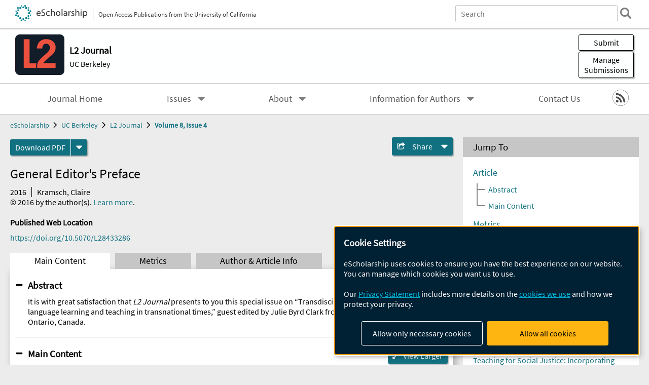

--- FILE ---
content_type: text/html; charset=UTF-8
request_url: https://escholarship.org/uc/item/0mf0z254
body_size: 2415
content:
<!DOCTYPE html>
<html lang="en">
<head>
    <meta charset="utf-8">
    <meta name="viewport" content="width=device-width, initial-scale=1">
    <title></title>
    <style>
        body {
            font-family: "Arial";
        }
    </style>
    <script type="text/javascript">
    window.awsWafCookieDomainList = [];
    window.gokuProps = {
"key":"AQIDAHjcYu/GjX+QlghicBgQ/7bFaQZ+m5FKCMDnO+vTbNg96AGe85MAbDryaCIv+G5hkV9fAAAAfjB8BgkqhkiG9w0BBwagbzBtAgEAMGgGCSqGSIb3DQEHATAeBglghkgBZQMEAS4wEQQMfqv/41xp8mxCyZaoAgEQgDtphphf91j3ohtIdrkcZhOjtKVdO6T7EOagds3zsYaLwQPIN8cNivfF/va6SSQpupzbviLhd9a0ZTvohw==",
          "iv":"A6x+bgFj1AAAJ7Pl",
          "context":"OQfeKE2fopqkWpb+dcj4aZkBObpSM4+rDklG2LueQiybrTyGBqxmTfAbsMAk59cZaBf71cmSXR9R3vO4boF48fDjP+bIkTBVZdeqTE6WviEmPQg1F6fl+9upBs8b9g68aZhw0hUibzWCJnVTaW9sAykmPle4E3/ZSp4th0AXePiPkrRV7j1c8LBbUkuZKi7KmkmoiMSVakmgOFgE56stfGFZcNMxaMupeXDA0FMIUDCIoq83J3ieddo5mcUbYBxpILZ3B2RparRZT8aFYWdB9tp/puUsRz55ZPE5jgFgbfD3USIObYFR/jEegVMbfPXFe9ljabmIMKKFAhE8nHuaWov15Gwc2ESLy6Gcqzq0ohaLgm0ukCSm4OCYeKAELGMgymao3+ypGZ9hOr+A1VNCK2llmbHwh5N6a55e/OKo2JDk3HaKDS/sy5as79wIMT/3jLzzt0OwYis3ZtHgPcUdCpRkeINNNJKlzskxC1V+iK9lP+LX0UhSAE3SLiVodMnvnjVOv5koFgpWeXIbtmlxLYeuF7A0WAyU6lgCtuSdkI5npvC9oH/2oTxEE6ds+GmDdsKXIwNHX4L7KzkYAIJqgcJtdDlhsYAqvukLyQ6bnMtZzZ9TFd428udHz/tNAhpPgUpoIyXp/Wodyo2BCN/6XL2s6ro4ii5/+fxHvzJww66y5axe7BD4ZajZH8t1vyJbuE5CkW7nhTL0ip8jg1xarf+XUmDjrX6aQk4W+f1wuJcl87IbiS9HPsCezuXN5OGBxuyOM+u3ligTeO3kbeqpOiT3ID7sM/8w"
};
    </script>
    <script src="https://5ec2a1ad32dc.d0db0a30.us-east-2.token.awswaf.com/5ec2a1ad32dc/60ea1a4c1295/553dc510dcaf/challenge.js"></script>
</head>
<body>
    <div id="challenge-container"></div>
    <script type="text/javascript">
        AwsWafIntegration.saveReferrer();
        AwsWafIntegration.checkForceRefresh().then((forceRefresh) => {
            if (forceRefresh) {
                AwsWafIntegration.forceRefreshToken().then(() => {
                    window.location.reload(true);
                });
            } else {
                AwsWafIntegration.getToken().then(() => {
                    window.location.reload(true);
                });
            }
        });
    </script>
    <noscript>
        <h1>JavaScript is disabled</h1>
        In order to continue, we need to verify that you're not a robot.
        This requires JavaScript. Enable JavaScript and then reload the page.
    </noscript>
</body>
</html>

--- FILE ---
content_type: text/html;charset=utf-8
request_url: https://escholarship.org/uc/item/0mf0z254
body_size: 4652
content:
<!DOCTYPE html>
<html lang="en" class="no-js">
<head>
  <meta charset="UTF-8">
  <meta name="viewport" content="width=device-width, initial-scale=1.0, user-scalable=yes">
  <title>General Editor&#x27;s Preface</title>
  <meta id="meta-title" property="citation_title" content="General Editor&#x27;s Preface"/>
  <meta id="og-title" property="og:title" content="General Editor&#x27;s Preface"/>
  <meta name="twitter:widgets:autoload" content="off"/>
  <meta name="twitter:dnt" content="on"/>
  <meta name="twitter:widgets:csp" content="on"/>
  <meta name="google-site-verification" content="lQbRRf0vgPqMbnbCsgELjAjIIyJjiIWo917M7hBshvI"/>
  <meta id="meta-abstract" name="citation_abstract" content="It is with great satisfaction that       L2 Journal       presents to you this special issue on “Transdisciplinary approaches to language learning and teaching in transnational times,” guest edited by Julie Byrd Clark from the University of Western Ontario, Canada."/>
  <meta id="meta-description" name="description" content="Author(s): Kramsch, Claire | Abstract: It is with great satisfaction that       L2 Journal       presents to you this special issue on “Transdisciplinary approaches to language learning and teaching in transnational times,” guest edited by Julie Byrd Clark from the University of Western Ontario, Canada."/>
  <meta id="og-description" name="og:description" content="Author(s): Kramsch, Claire | Abstract: It is with great satisfaction that       L2 Journal       presents to you this special issue on “Transdisciplinary approaches to language learning and teaching in transnational times,” guest edited by Julie Byrd Clark from the University of Western Ontario, Canada."/>
  <meta id="og-image" property="og:image" content="https://escholarship.org/images/escholarship-facebook2.jpg"/>
  <meta id="og-image-width" property="og:image:width" content="1242"/>
  <meta id="og-image-height" property="og:image:height" content="1242"/>
  <meta id="meta-author0" name="citation_author" content="Kramsch, Claire"/>
  <meta id="meta-publication_date" name="citation_publication_date" content="2016"/>
  <meta id="meta-doi" name="citation_doi" content="10.5070/L28433286"/>
  <meta id="meta-journal_title" name="citation_journal_title" content="L2 Journal"/>
  <meta id="meta-volume" name="citation_volume" content="8"/>
  <meta id="meta-issue" name="citation_issue" content="4"/>
  <meta id="meta-online_date" name="citation_online_date" content="2016-12-06"/>
  <meta id="meta-pdf_url" name="citation_pdf_url" content="https://escholarship.org/content/qt0mf0z254/qt0mf0z254.pdf"/>
  <link rel="canonical" href="https://escholarship.org/uc/item/0mf0z254"/>
  <link rel="stylesheet" href="/css/main-e2f26f3825f01f93.css">
  <noscript><style> .jsonly { display: none } </style></noscript>
  <!-- Matomo -->
  <!-- Initial tracking setup. SPA tracking configured in MatomoTracker.jsx -->
  <script type="text/plain" data-type="application/javascript" data-name="matomo">
    var _paq = window._paq = window._paq || [];
    /* tracker methods like "setCustomDimension" should be called before "trackPageView" */
    _paq.push(['trackPageView']);
    _paq.push(['enableLinkTracking']);
    (function() {
      var u="//matomo.cdlib.org/";
      _paq.push(['setTrackerUrl', u+'matomo.php']);
      _paq.push(['setSiteId', '7']);
      var d=document, g=d.createElement('script'), s=d.getElementsByTagName('script')[0];
      g.async=true; g.src=u+'matomo.js'; s.parentNode.insertBefore(g,s);
      console.log('*** MATOMO LOADED ***');
    })();
  </script>
  <!-- End Matomo Code -->

</head>
<body>
  
<div id="main"><div data-reactroot=""><div class="body"><a href="#maincontent" class="c-skipnav">Skip to main content</a><div><div><header id="#top" class="c-header"><a class="c-header__logo2" href="/"><picture><source srcSet="/images/logo_eschol-small.svg" media="(min-width: 870px)"/><img src="/images/logo_eschol-mobile.svg" alt="eScholarship"/></picture><div class="c-header__logo2-tagline">Open Access Publications from the University of California</div></a><div class="c-header__search"><form class="c-search2"><div class="c-search2__inputs"><div class="c-search2__form"><label class="c-search2__label" for="global-search">Search eScholarship</label><input type="search" name="q" id="global-search" class="c-search2__field" placeholder="Search" autoComplete="off" autoCapitalize="off"/></div><fieldset><legend>Refine Search</legend><div class="c-search2__refine"><input type="radio" id="c-search2__refine-eschol" name="searchType" value="eScholarship" checked=""/><label for="c-search2__refine-eschol">All of eScholarship</label><input type="radio" id="c-search2__refine-campus" name="searchType" value="l2"/><label for="c-search2__refine-campus">This <!-- -->Journal</label><input type="hidden" name="searchUnitType" value="journals"/></div></fieldset></div><button type="submit" class="c-search2__submit-button" aria-label="search"></button><button type="button" class="c-search2__search-close-button" aria-label="close search field"></button></form></div><button class="c-header__search-open-button" aria-label="open search field"></button></header></div><div class="
      c-subheader
      has-banner
      
      has-campus-label
      is-black
    " style="background-color:#feffff"><a class="c-subheader__title" href="/uc/l2"><h1>L2 Journal</h1></a><a class="c-subheader__banner" href="/uc/l2"><img src="/cms-assets/3c90e19cb472548c6106288094c01763aaab8c77021a78b9d9022266cc937fc0" alt="L2 Journal banner"/></a><a class="c-subheader__campus" href="/uc/ucb">UC Berkeley</a><div id="wizardModalBase" class="c-subheader__buttons"><button id="wizardlyDeposit" class="o-button__3">Submit</button><div class="c-modal"></div><button id="wizardlyManage" class="o-button__3">Manage<span class="c-subheader__button-fragment">Submissions</span></button><div class="c-modal"></div></div></div><div class="c-navbar"><nav class="c-nav"><details open="" class="c-nav__main"><summary class="c-nav__main-button">Menu</summary><ul class="c-nav__main-items"><li><a href="/uc/l2">Journal Home</a></li><li><details class="c-nav__sub"><summary class="c-nav__sub-button">Issues</summary><div class="c-nav__sub-items"><button class="c-nav__sub-items-button" aria-label="return to menu">Main Menu</button><ul><li><a href="/uc/l2/18/1">Volume 18, Issue 1, 2026</a></li><li><a href="/uc/l2/17/2">Volume 17, Issue 2, 2025</a></li><li><a href="/uc/l2/17/1">Volume 17, Issue 1, 2025</a></li><li><a href="/uc/l2/16/1">Volume 16, Issue 1, 2024</a></li><li><a href="/uc/l2/15/2">Volume 15, Issue 2, 2023</a></li><li><a href="/uc/l2/15/1">Volume 15, Issue 1, 2023</a></li><li><a href="/uc/l2/14/3">Volume 14, Issue 3, 2022</a></li><li><a href="/uc/l2/14/2">Volume 14, Issue 2, 2022</a></li><li><a href="/uc/l2/14/1">Volume 14, Issue 1, 2022</a></li><li><a href="/uc/l2/13/1">Volume 13, Issue 1, 2021</a></li><li><a href="/uc/l2/12/3">Volume 12, Issue 3, 2020</a></li><li><a href="/uc/l2/12/2">Volume 12, Issue 2, 2020</a></li><li><a href="/uc/l2/12/1">Volume 12, Issue 1, 2020</a></li><li><a href="/uc/l2/11/2">Volume 11, Issue 2, 2019</a></li><li><a href="/uc/l2/11/1">Volume 11, Issue 1, 2019</a></li><li><a href="/uc/l2/10/3">Volume 10, Issue 3, 2018</a></li><li><a href="/uc/l2/10/2">Volume 10, Issue 2, 2018</a></li><li><a href="/uc/l2/10/1">Volume 10, Issue 1, 2018</a></li><li><a href="/uc/l2/9/3">Volume 9, Issue 3, 2017</a></li><li><a href="/uc/l2/9/2">Volume 9, Issue 2, 2017</a></li><li><a href="/uc/l2/9/1">Volume 9, Issue 1, 2017</a></li><li><a href="/uc/l2/8/4">Volume 8, Issue 4, 2016</a></li><li><a href="/uc/l2/8/3">Volume 8, Issue 3, 2016</a></li><li><a href="/uc/l2/8/2">Volume 8, Issue 2, 2016</a></li><li><a href="/uc/l2/8/1">Volume 8, Issue 1, 2016</a></li><li><a href="/uc/l2/7/4">Volume 7, Issue 4, 2015</a></li><li><a href="/uc/l2/7/3">Volume 7, Issue 3, 2015</a></li><li><a href="/uc/l2/7/2">Volume 7, Issue 2, 2015</a></li><li><a href="/uc/l2/7/1">Volume 7, Issue 1, 2015</a></li><li><a href="/uc/l2/6/1">Volume 6, Issue 1, 2014</a></li><li><a href="/uc/l2/5/2">Volume 5, Issue 2, 2013</a></li><li><a href="/uc/l2/5/1">Volume 5, Issue 1, 2013</a></li><li><a href="/uc/l2/4/2">Volume 4, Issue 2, 2012</a></li><li><a href="/uc/l2/4/1">Volume 4, Issue 1, 2012</a></li><li><a href="/uc/l2/3/2">Volume 3, Issue 2, 2011</a></li><li><a href="/uc/l2/3/1">Volume 3, Issue 1, 2011</a></li><li><a href="/uc/l2/2/1">Volume 2, Issue 1, 2010</a></li><li><a href="/uc/l2/1/1">Volume 1, Issue 1, 2009</a></li></ul></div></details></li><li><details class="c-nav__sub"><summary class="c-nav__sub-button">About</summary><div class="c-nav__sub-items"><button class="c-nav__sub-items-button" aria-label="return to menu">Main Menu</button><ul><li><a href="/uc/l2/aboutUs">About Us</a></li><li><a href="/uc/l2/policies">Policies</a></li><li><a href="/uc/l2/ethicsstatement">Ethics Statement </a></li><li><a href="/uc/l2/editorialBoard">Editorial Board</a></li></ul></div></details></li><li><details class="c-nav__sub"><summary class="c-nav__sub-button">Information for Authors</summary><div class="c-nav__sub-items"><button class="c-nav__sub-items-button" aria-label="return to menu">Main Menu</button><ul><li><a href="/uc/l2/submissionGuidelines">Submission Types</a></li><li><a href="/uc/l2/submissionchecklist">Submission Checklist</a></li><li><a href="/uc/l2/review">Review Process</a></li><li><a href="/uc/l2/specialissues">Special Issues</a></li></ul></div></details></li><li><a href="/uc/l2/contactUs">Contact Us</a></li></ul></details></nav><div class="c-socialicons"><a href="/rss/unit/l2"><img src="/images/logo_rss-circle-black.svg" alt="RSS"/></a></div></div><nav class="c-breadcrumb"><ul><li><a href="/">eScholarship</a></li><li><a href="/uc/ucb">UC Berkeley</a></li><li><a href="/uc/l2">L2 Journal</a></li><li><a class="c-breadcrumb-link--active" href="/uc/l2/8/4">Volume 8, Issue 4</a></li></ul></nav><div class="c-columns--sticky-sidebar"><main id="maincontent"><div><div class="c-itemactions"><div class="o-download"><a href="/content/qt0mf0z254/qt0mf0z254.pdf" class="o-download__button" download="eScholarship UC item 0mf0z254.pdf">Download <!-- -->PDF</a><details class="o-download__formats"><summary aria-label="formats"></summary><div><ul class="o-download__nested-menu"><li class="o-download__nested-list1">Main<ul><li><a href="/content/qt0mf0z254/qt0mf0z254.pdf" download="eScholarship UC item 0mf0z254.pdf">PDF</a></li></ul></li></ul></div></details></div><details class="c-share"><summary><span>Share</span></summary><div><div class="c-share__list"><a class="c-share__email" href="">Email</a><a class="c-share__facebook" href="">Facebook</a></div></div></details></div></div><h2 class="c-tabcontent__main-heading" tabindex="-1"><div class="c-clientmarkup">General Editor's Preface</div></h2><div class="c-authorlist"><time class="c-authorlist__year">2016</time><ul class="c-authorlist__list u-truncate-lines"><li class="c-authorlist__begin"><a href="/search/?q=author%3AKramsch%2C%20Claire">Kramsch, Claire</a> </li></ul><div class="c-authorlist__copyright">© <!-- -->2016<!-- --> by the author(s). <a href="https://escholarship.org/terms">Learn more</a>.</div></div><div class="c-pubinfo"><div class="pub-links-container"><h2 class="c-pubinfo__location-heading">Published Web Location</h2><a href="https://doi.org/10.5070/L28433286" class="c-pubinfo__link">https://doi.org/10.5070/L28433286</a></div></div><div class="c-tabs"><div class="c-tabs__tabs"><button class="c-tabs__button-more" aria-label="Show all tabs">...</button><button class="c-tabs__button--active">Main Content</button><button class="c-tabs__button">Metrics</button><button class="c-tabs__button">Author &amp; <!-- -->Article<!-- --> Info</button></div><div class="c-tabs__content"><div class="c-tabcontent"><a name="article_abstract"></a><details class="c-togglecontent" open=""><summary>Abstract</summary><div id="abstract-text"><div class="c-clientmarkup"><p>It is with great satisfaction that       <em>L2 Journal</em>       presents to you this special issue on “Transdisciplinary approaches to language learning and teaching in transnational times,” guest edited by Julie Byrd Clark from the University of Western Ontario, Canada.</p></div></div></details></div><p><br/></p></div></div></main><aside><section class="o-columnbox1"><header><h2>Jump To</h2></header><div class="c-jump"><a href="/uc/item/0mf0z254">Article</a><ul class="c-jump__tree" aria-labelledby="c-jump__label"><li><a href="/uc/item/0mf0z254">Abstract</a></li><li><a href="/uc/item/0mf0z254">Main Content</a></li></ul><ul class="c-jump__siblings"><li><a href="/uc/item/0mf0z254">Metrics</a></li><li><a href="/uc/item/0mf0z254">Author &amp; <!-- -->Article<!-- --> Info</a></li></ul></div></section><div><section class="o-columnbox1"><header><h2>Related Items</h2></header><ul class="c-relateditems"><li><h3><a class="o-textlink__secondary" href="/uc/item/2hz893z9"><div class="c-clientmarkup">Machine Translation and L2 Anxiety Among L2 Learners: Patterns, Motivations, and Pedagogical Implications</div></a></h3><div class="c-authorlist"><ul class="c-authorlist__list u-truncate-lines" style="--line-clamp-lines:2"><li class="c-authorlist__begin"><a href="/search/?q=author%3ASchoonmaker-Gates%2C%20Elena">Schoonmaker-Gates, Elena</a>; </li><li class="c-authorlist__end"><a href="/search/?q=author%3AKupatadze%2C%20Ketevan">Kupatadze, Ketevan</a> </li></ul></div></li><li><h3><a class="o-textlink__secondary" href="/uc/item/6tk8r7b2"><div class="c-clientmarkup">Teaching for Social Justice: Incorporating Gender-Inclusive Language in World Language Classrooms</div></a></h3><div class="c-authorlist"><ul class="c-authorlist__list u-truncate-lines" style="--line-clamp-lines:2"><li class="c-authorlist__begin"><a href="/search/?q=author%3AWang%2C%20Charlize%20Hsiang-Ling">Wang, Charlize Hsiang-Ling</a>; </li><li class="c-authorlist__end"><a href="/search/?q=author%3AShih%2C%20Hsiang-Lin">Shih, Hsiang-Lin</a> </li></ul></div></li><li><h3><a class="o-textlink__secondary" href="/uc/item/73f239dd"><div class="c-clientmarkup">Principles and Practices for Integrating genAI in Formative Language Assessment</div></a></h3><div class="c-authorlist"><ul class="c-authorlist__list u-truncate-lines" style="--line-clamp-lines:2"><li class="c-authorlist__begin"><a href="/search/?q=author%3AGrullon-Polanco%2C%20Larry">Grullon-Polanco, Larry</a>; </li><li class="c-authorlist__end"><a href="/search/?q=author%3AKim%2C%20Jihye">Kim, Jihye</a> </li></ul></div></li><li><h3><a class="o-textlink__secondary" href="/uc/item/8ff5w59c"><div class="c-clientmarkup">Teaching Intercultural Competence in Higher Education Language Classrooms Using Virtual Reality</div></a></h3><div class="c-authorlist"><ul class="c-authorlist__list u-truncate-lines" style="--line-clamp-lines:2"><li class="c-authorlist__begin"><a href="/search/?q=author%3AAiremionkhale%2C%20Esther%20Omonigho">Airemionkhale, Esther Omonigho</a> </li></ul></div></li><li><h3><a class="o-textlink__secondary" href="/uc/item/9wt6c9p7"><div class="c-clientmarkup">Practical Strategies for Developing Speaking Skills in Asynchronous L2 Courses</div></a></h3><div class="c-authorlist"><ul class="c-authorlist__list u-truncate-lines" style="--line-clamp-lines:2"><li class="c-authorlist__begin"><a href="/search/?q=author%3AMalacara%2C%20Jonathan">Malacara, Jonathan</a> </li></ul></div></li></ul></section></div></aside></div></div><div><div class="c-toplink"><a href="javascript:window.scrollTo(0, 0)">Top</a></div><footer class="c-footer"><nav class="c-footer__nav"><ul><li><a href="/">Home</a></li><li><a href="/aboutEschol">About eScholarship</a></li><li><a href="/campuses">Campus Sites</a></li><li><a href="/ucoapolicies">UC Open Access Policy</a></li><li><a href="/publishing">eScholarship Publishing</a></li><li><a href="https://www.cdlib.org/about/accessibility.html">Accessibility</a></li><li><a href="/privacypolicy">Privacy Statement</a></li><li><a href="/policies">Site Policies</a></li><li><a href="/terms">Terms of Use</a></li><li><a href="/login"><strong>Admin Login</strong></a></li><li><a href="https://help.escholarship.org"><strong>Help</strong></a></li></ul></nav><div class="c-footer__logo"><a href="/"><img class="c-lazyimage" data-src="/images/logo_footer-eschol.svg" alt="eScholarship, University of California"/></a></div><div class="c-footer__copyright">Powered by the<br/><a href="http://www.cdlib.org">California Digital Library</a><br/>Copyright © 2017<br/>The Regents of the University of California</div></footer></div></div></div></div>
  <script src="/js/vendors~app-bundle-2fe992be5bdff454dc27.js"></script>
  <script src="/js/app-bundle-ed8f2b484c2762d626d4.js"></script>
</body>
</html>
